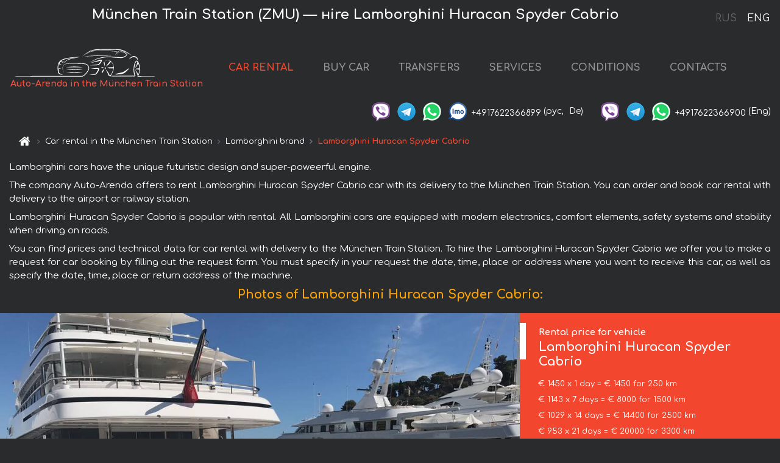

--- FILE ---
content_type: text/html; charset=utf-8
request_url: https://munich-car.de/en/m%C3%BCnchen-hauptbahnhof-train-station-zmu-/lamborghini--huracan-spyder-cabrio
body_size: 8184
content:
<!DOCTYPE html>  <html lang="en"><head><meta charset="UTF-8"><meta name="viewport" content="width=device-width,initial-scale=1,minimum-scale=1,shrink-to-fit=no"> <link rel="alternate" hreflang="x-default" href="https://munich-car.de/en/münchen-hauptbahnhof-train-station-zmu-/lamborghini--huracan-spyder-cabrio" /><link rel="alternate" hreflang="en" href="https://munich-car.de/en/m%C3%BCnchen-hauptbahnhof-train-station-zmu-/lamborghini--huracan-spyder-cabrio" /><link rel="alternate" hreflang="de" href="https://munich-car.de/en/m%C3%BCnchen-hauptbahnhof-train-station-zmu-/lamborghini--huracan-spyder-cabrio" /><link rel="alternate" hreflang="fr" href="https://munich-car.de/en/m%C3%BCnchen-hauptbahnhof-train-station-zmu-/lamborghini--huracan-spyder-cabrio" /><link rel="alternate" hreflang="es" href="https://munich-car.de/en/m%C3%BCnchen-hauptbahnhof-train-station-zmu-/lamborghini--huracan-spyder-cabrio" /><link rel="alternate" hreflang="en-it" href="https://munich-car.de/en/m%C3%BCnchen-hauptbahnhof-train-station-zmu-/lamborghini--huracan-spyder-cabrio" /><link rel="alternate" hreflang="cs" href="https://munich-car.de/en/m%C3%BCnchen-hauptbahnhof-train-station-zmu-/lamborghini--huracan-spyder-cabrio" /><link rel="alternate" hreflang="nl" href="https://munich-car.de/en/m%C3%BCnchen-hauptbahnhof-train-station-zmu-/lamborghini--huracan-spyder-cabrio" /><link rel="alternate" hreflang="pt" href="https://munich-car.de/en/m%C3%BCnchen-hauptbahnhof-train-station-zmu-/lamborghini--huracan-spyder-cabrio" /><link rel="alternate" hreflang="lb" href="https://munich-car.de/en/m%C3%BCnchen-hauptbahnhof-train-station-zmu-/lamborghini--huracan-spyder-cabrio" /><link rel="alternate" hreflang="tr" href="https://munich-car.de/en/m%C3%BCnchen-hauptbahnhof-train-station-zmu-/lamborghini--huracan-spyder-cabrio" /><link rel="alternate" hreflang="ar" href="https://munich-car.de/en/m%C3%BCnchen-hauptbahnhof-train-station-zmu-/lamborghini--huracan-spyder-cabrio" /><link rel="alternate" hreflang="da" href="https://munich-car.de/en/m%C3%BCnchen-hauptbahnhof-train-station-zmu-/lamborghini--huracan-spyder-cabrio" /><link rel="alternate" hreflang="he" href="https://munich-car.de/en/m%C3%BCnchen-hauptbahnhof-train-station-zmu-/lamborghini--huracan-spyder-cabrio" /><link rel="alternate" hreflang="pl" href="https://munich-car.de/en/m%C3%BCnchen-hauptbahnhof-train-station-zmu-/lamborghini--huracan-spyder-cabrio" /><link rel="alternate" hreflang="ru" href="https://munich-car.de/ru/m%C3%BCnchen-hauptbahnhof-train-station-zmu-/lamborghini--huracan-spyder-cabrio" /><link rel="alternate" hreflang="uk" href="https://munich-car.de/ru/m%C3%BCnchen-hauptbahnhof-train-station-zmu-/lamborghini--huracan-spyder-cabrio" /><link rel="alternate" hreflang="be" href="https://munich-car.de/ru/m%C3%BCnchen-hauptbahnhof-train-station-zmu-/lamborghini--huracan-spyder-cabrio" /><link rel="alternate" hreflang="kk" href="https://munich-car.de/ru/m%C3%BCnchen-hauptbahnhof-train-station-zmu-/lamborghini--huracan-spyder-cabrio" /><link rel="alternate" hreflang="uz" href="https://munich-car.de/ru/m%C3%BCnchen-hauptbahnhof-train-station-zmu-/lamborghini--huracan-spyder-cabrio" /><link rel="alternate" hreflang="ce" href="https://munich-car.de/ru/m%C3%BCnchen-hauptbahnhof-train-station-zmu-/lamborghini--huracan-spyder-cabrio" /><link rel="alternate" hreflang="am" href="https://munich-car.de/ru/m%C3%BCnchen-hauptbahnhof-train-station-zmu-/lamborghini--huracan-spyder-cabrio" /><link rel="alternate" hreflang="az" href="https://munich-car.de/ru/m%C3%BCnchen-hauptbahnhof-train-station-zmu-/lamborghini--huracan-spyder-cabrio" /><link rel="alternate" hreflang="lt" href="https://munich-car.de/ru/m%C3%BCnchen-hauptbahnhof-train-station-zmu-/lamborghini--huracan-spyder-cabrio" /><link rel="alternate" hreflang="lv" href="https://munich-car.de/ru/m%C3%BCnchen-hauptbahnhof-train-station-zmu-/lamborghini--huracan-spyder-cabrio" /><link rel="alternate" hreflang="et" href="https://munich-car.de/ru/m%C3%BCnchen-hauptbahnhof-train-station-zmu-/lamborghini--huracan-spyder-cabrio" /><link rel="alternate" hreflang="ka" href="https://munich-car.de/ru/m%C3%BCnchen-hauptbahnhof-train-station-zmu-/lamborghini--huracan-spyder-cabrio" /> <link rel="canonical" href="https://munich-car.de/en/münchen-hauptbahnhof-train-station-zmu-/lamborghini--huracan-spyder-cabrio" /> <title>Rent Lamborghini Huracan Spyder Cabrio in the München Train Station | Auto-Arenda</title><meta name="description" content="Hire Lamborghini Huracan Spyder Cabrio in the München Train Station, booking, specification, price, cost, details"/><meta name="keywords" content="rent Lamborghini Huracan Spyder Cabrio, price for car rental in the München Train Station, car rental, car deposit, rental, reservation, price, features, business class, comfortable car"/> <link rel="apple-touch-icon" sizes="180x180" href="/apple-touch-icon.png"><link rel="icon" type="image/png" sizes="32x32" href="/favicon-32x32.png"><link rel="icon" type="image/png" sizes="16x16" href="/favicon-16x16.png"><link rel="manifest" href="/site.webmanifest"><link rel="mask-icon" href="/safari-pinned-tab.svg" color="#5bbad5"><meta name="msapplication-TileColor" content="#da532c"><meta name="theme-color" content="#ffffff"><link rel="shortcut icon" type="image/x-icon" href="/favicon-32x32.png"/> <link href="https://fonts.googleapis.com/css2?family=Comfortaa:wght@400;700&display=swap" rel="stylesheet"><link href="/fonts/fontello/css/fontello.css" rel="stylesheet"> <link href="https://maxcdn.bootstrapcdn.com/font-awesome/4.7.0/css/font-awesome.min.css" rel="stylesheet" integrity="sha384-wvfXpqpZZVQGK6TAh5PVlGOfQNHSoD2xbE+QkPxCAFlNEevoEH3Sl0sibVcOQVnN" crossOrigin="anonymous"> <link rel="stylesheet" href="https://stackpath.bootstrapcdn.com/bootstrap/4.3.1/css/bootstrap.min.css" integrity="sha384-ggOyR0iXCbMQv3Xipma34MD+dH/1fQ784/j6cY/iJTQUOhcWr7x9JvoRxT2MZw1T" crossorigin="anonymous"> <link  href="https://cdnjs.cloudflare.com/ajax/libs/fotorama/4.6.4/fotorama.css" rel="stylesheet"> <link href="https://cdnjs.cloudflare.com/ajax/libs/gijgo/1.9.13/combined/css/gijgo.min.css" rel="stylesheet" type="text/css" /> <script src="https://code.jquery.com/jquery-3.3.1.min.js" integrity="sha256-FgpCb/KJQlLNfOu91ta32o/NMZxltwRo8QtmkMRdAu8=" crossOrigin="anonymous"></script> <script src="https://cdnjs.cloudflare.com/ajax/libs/fotorama/4.6.4/fotorama.js"></script> <link rel="stylesheet" href="/libs/intl-tel-input/css/intlTelInput.css"/> <script src="/libs/intl-tel-input/js/intlTelInput.min.js"></script> <script>let carId="lamborghini--huracan-spyder-cabrio",exclusiveOffer=false,carToken="ykoyyu49m4",carImagesId=['1d8b2f4cb8378030d916753f80bfd76d','3f37e7b697029ea36f3bdc37d5536581','4118b6f540dbc81edf60d943fda53780','4c1a28ef9c24034fe40e2715d0cee0b3','383311aed92a66517347c74629e7ffbe','affb82d82297a7f1100a0317109c8fb5','2121647557db8154c7cb17682926e657','d8cf3519239b6e1632d98920f049d665','c9e9509571c7513b69344ba8a488fadb','7a5c5f0cea9f7f5e3354f3f1261f7ac9',]</script><meta property="og:title" content="Rent Lamborghini Huracan Spyder Cabrio in the München Train Station | Auto-Arenda"/><meta property="og:type" content="website"/><meta property="og:url" content="https://munich-car.de/en/münchen-hauptbahnhof-train-station-zmu-/lamborghini--huracan-spyder-cabrio"/>  <meta property="og:image" content="https://munich-car.de/img/cars-img/lamborghini--huracan-spyder-cabrio/lamborghini--huracan-spyder-cabrio--1d8b2f4cb8378030d916753f80bfd76d--640x480.jpg"/><meta property="og:image:secure_url" content="https://munich-car.de/img/cars-img/lamborghini--huracan-spyder-cabrio/lamborghini--huracan-spyder-cabrio--1d8b2f4cb8378030d916753f80bfd76d--640x480.jpg"/><meta property="og:image:alt" content="München Train Station (ZMU) — нire Lamborghini Huracan Spyder Cabrio"/><meta property="og:description" content="Hire Lamborghini Huracan Spyder Cabrio in the München Train Station, booking, specification, price, cost, details"/> <meta property="og:locale" content="en_GB" /><meta property="og:locale:alternate" content="en_US" /><meta property="og:locale:alternate" content="de_BE" /><meta property="og:locale:alternate" content="de_DE" /><meta property="og:locale:alternate" content="de_LI" /><meta property="og:locale:alternate" content="de_LU" /><meta property="og:locale:alternate" content="de_CH" /><meta property="og:locale:alternate" content="de_AT" /><meta property="og:locale:alternate" content="fr_BE" /><meta property="og:locale:alternate" content="fr_FR" /><meta property="og:locale:alternate" content="fr_LU" /><meta property="og:locale:alternate" content="fr_MC" /><meta property="og:locale:alternate" content="fr_CH" /><meta property="og:locale:alternate" content="es_ES" /><meta property="og:locale:alternate" content="it_IT" /><meta property="og:locale:alternate" content="it_CH" /><meta property="og:locale:alternate" content="cs_CZ" /><meta property="og:locale:alternate" content="nl_BE" /><meta property="og:locale:alternate" content="nl_NL" /><meta property="og:locale:alternate" content="pt_PT" /><meta property="og:locale:alternate" content="tr_TR" /><meta property="og:locale:alternate" content="ar_AE" /><meta property="og:locale:alternate" content="ar_IQ" /><meta property="og:locale:alternate" content="ar_SA" /><meta property="og:locale:alternate" content="ar_QA" /><meta property="og:locale:alternate" content="ar_EG" /><meta property="og:locale:alternate" content="da_DK" /><meta property="og:locale:alternate" content="he_IL" /><meta property="og:locale:alternate" content="pl_PL" /> <meta property="og:site_name" content="Luxury vehicles and VIP cars rental in Europe. Airports transfers and cities transfers in Europe."/>  <!-- Global site tag (gtag.js) - Google Analytics -->
<script async src="https://www.googletagmanager.com/gtag/js?id=UA-106057562-21"></script>
<script>window.dataLayer = window.dataLayer || []; function gtag(){dataLayer.push(arguments);} gtag('js', new Date()); gtag('config', 'UA-106057562-21');</script>   <script>const lng="en",pathToImg="/img/cars-img",minRentalDays=1</script><script defer="defer" src="/js/vendors.bc9e51.bundle.js"></script><script defer="defer" src="/js/carDetailsCityObject.bc9e51.bundle.js"></script><link href="/css/carDetailsCityObject.bc9e51.css" rel="stylesheet"></head><body>  <!-- Yandex.Metrika counter --> <script> (function(m,e,t,r,i,k,a){m[i]=m[i]||function(){(m[i].a=m[i].a||[]).push(arguments)}; m[i].l=1*new Date();k=e.createElement(t),a=e.getElementsByTagName(t)[0],k.async=1,k.src=r,a.parentNode.insertBefore(k,a)}) (window, document, "script", "https://cdn.jsdelivr.net/npm/yandex-metrica-watch/tag.js", "ym"); ym(48092792, "init", { clickmap:true, trackLinks:true, accurateTrackBounce:true }); </script> <noscript><div><img src="https://mc.yandex.ru/watch/48092792" style="position:absolute; left:-9999px;" alt="" /></div></noscript> <!-- /Yandex.Metrika counter -->   <!-- Rating Mail.ru counter -->
<script>
  var _tmr = window._tmr || (window._tmr = []);
  _tmr.push({id: "3015829", type: "pageView", start: (new Date()).getTime()});
  (function (d, w, id) {
    if (d.getElementById(id)) return;
    var ts = d.createElement("script"); ts.async = true; ts.id = id;
    ts.src = "https://top-fwz1.mail.ru/js/code.js";
    var f = function () {var s = d.getElementsByTagName("script")[0]; s.parentNode.insertBefore(ts, s);};
    if (w.opera == "[object Opera]") { d.addEventListener("DOMContentLoaded", f, false); } else { f(); }
  })(document, window, "topmailru-code");
</script><noscript><div>
  <img src="https://top-fwz1.mail.ru/counter?id=2929131;js=na" style="border:0;position:absolute;left:-9999px;" alt="Top.Mail.Ru" />
</div></noscript>
<!-- //Rating Mail.ru counter -->
   <div class="menu-flags"><a class="" href="/ru/münchen-hauptbahnhof-train-station-zmu-/lamborghini--huracan-spyder-cabrio" title="Auto-Arenda Company, Russian version of the site">RUS </a><a class="active" href="/en/münchen-hauptbahnhof-train-station-zmu-/lamborghini--huracan-spyder-cabrio" title="Auto-Arenda Company, English version of the site">ENG</a></div>  <h1>München Train Station (ZMU) — нire Lamborghini Huracan Spyder Cabrio</h1> <header class="page-header"><nav class="navbar navbar-expand-lg navbar-dark"><a class="navbar-brand mb-0 logo-link" href="/en"><img src="/img/logo/auto-arenda-logo.png" class="d-inline-block align-top rounded logo" alt="Auto-Arenda logo"><h2>Auto-Arenda in the München Train Station</h2></a><button class="navbar-toggler navbar-toggler-right" type="button" data-toggle="collapse" data-target="#navbarMenu" aria-controls="navbarMenu" aria-expanded="false" aria-label="Toggle navigation"><span class="navbar-toggler-icon"></span></button> <div class="collapse navbar-collapse" id="navbarMenu"><ul class="navbar-nav"><li class="nav-item active"><a class="nav-link" href="/en/münchen-hauptbahnhof-train-station-zmu-">CAR RENTAL</a></li><li class="nav-item">  <a class="nav-link" href="/en/buy-car">BUY CAR</a>  </li><li class="nav-item"><a class="nav-link" href="/en/transfer">TRANSFERS</a></li><li class="nav-item"><a class="nav-link" href="/en/services">SERVICES</a></li><li class="nav-item"><a class="nav-link" href="/en/terms-and-conditions">CONDITIONS</a></li><li class="nav-item"><a class="nav-link" href="/en/contacts">CONTACTS</a></li></ul></div> </nav> <address class="top-address"><div class="social-line"><a target="_blank" class="viber-link" href="viber://chat?number=+4917622366899" title="Viber"><span class="social-logos viber"></span></a> <a target="_blank" href="https://t.me/RentVIPLuxurySportCar" title="Telegram"><span class="social-logos telegram"></span></a> <a target="_blank" href="https://wa.me/4917622366899" title="WhatsApp"><span class="social-logos whats-app"></span></a> <span class="social-logos imo"></span> <span class="social-number">+4917622366899</span><span class="social-name"> (рус, </span><span class="social-name"> De)</span></div><div class="social-line"><a target="_blank" class="viber-link" href="viber://chat?number=+4917622366900" title="Viber"><span class="social-logos viber"></span></a> <a target="_blank" href="https://t.me/auto_arenda_eu" title="Telegram"><span class="social-logos telegram not-action"></span></a> <a target="_blank" href="https://wa.me/4917622366900" title="WhatsApp"><span class="social-logos whats-app"></span></a> <span class="social-number">+4917622366900</span><span class="social-name"> (Eng)</span></div></address>   <div class="breadcrumb-container"><ol class="breadcrumb" itemscope itemtype="https://schema.org/BreadcrumbList"><li class="breadcrumb-item"><a href="/en"><span class="icon-home"></span> <span></span></a></li><li class="breadcrumb-item" itemprop="itemListElement" itemscope itemtype="https://schema.org/ListItem"><span></span> <a href="/en/münchen-hauptbahnhof-train-station-zmu-" itemprop="item"><span itemprop="name">Car rental in the München Train Station</span></a><meta itemprop="position" content="1"/></li><li class="breadcrumb-item" itemprop="itemListElement" itemscope itemtype="https://schema.org/ListItem"><span></span> <a href="/en/münchen-hauptbahnhof-train-station-zmu-/lamborghini" itemprop="item"><span itemprop="name">Lamborghini brand</span></a><meta itemprop="position" content="2"/></li><li class="breadcrumb-item active" itemprop="itemListElement" itemscope itemtype="https://schema.org/ListItem" aria-current="page"><span></span> <span itemprop="name">Lamborghini Huracan Spyder Cabrio</span><meta itemprop="position" content="3"/></li></ol></div>  </header> <main class="container-fluid" itemscope itemtype="https://schema.org/Product"><div class="articles-paragraphs"><header itemprop="description"> <p class="ap">Lamborghini cars have the unique futuristic design and super-poweerful engine.</p> <p class="ap">The company Auto-Arenda offers to rent Lamborghini Huracan Spyder Cabrio car with its delivery to the München Train Station. You can order and book car rental with delivery to the airport or railway station.</p><p class="ap">Lamborghini Huracan Spyder Cabrio is popular with rental. All Lamborghini cars are equipped with modern electronics, comfort elements, safety systems and stability when driving on roads.</p><p class="ap">You can find prices and technical data for car rental with delivery to the München Train Station. To hire the Lamborghini Huracan Spyder Cabrio we offer you to make a request for car booking by filling out the request form. You must specify in your request the date, time, place or address where you want to receive this car, as well as specify the date, time, place or return address of the machine.</p> </header></div><div class="row"><h2 class="article-title gallery-title">Photos of Lamborghini Huracan Spyder Cabrio:</h2>   <div itemprop="image" itemscope itemtype="https://schema.org/ImageObject"><meta itemprop="url" content="https://munich-car.de/img/cars-img/lamborghini--huracan-spyder-cabrio/lamborghini--huracan-spyder-cabrio--1d8b2f4cb8378030d916753f80bfd76d--1280x960.jpg"/><meta itemprop="alternateName" content="Rent-a-car Lamborghini Huracan Spyder Cabrio in the München Train Station, photo 1"/></div>  <div itemprop="image" itemscope itemtype="https://schema.org/ImageObject"><meta itemprop="url" content="https://munich-car.de/img/cars-img/lamborghini--huracan-spyder-cabrio/lamborghini--huracan-spyder-cabrio--3f37e7b697029ea36f3bdc37d5536581--1280x960.jpg"/><meta itemprop="alternateName" content="Rent-a-car Lamborghini Huracan Spyder Cabrio in the München Train Station, photo 2"/></div>  <div itemprop="image" itemscope itemtype="https://schema.org/ImageObject"><meta itemprop="url" content="https://munich-car.de/img/cars-img/lamborghini--huracan-spyder-cabrio/lamborghini--huracan-spyder-cabrio--4118b6f540dbc81edf60d943fda53780--1280x960.jpg"/><meta itemprop="alternateName" content="Rent-a-car Lamborghini Huracan Spyder Cabrio in the München Train Station, photo 3"/></div>  <div itemprop="image" itemscope itemtype="https://schema.org/ImageObject"><meta itemprop="url" content="https://munich-car.de/img/cars-img/lamborghini--huracan-spyder-cabrio/lamborghini--huracan-spyder-cabrio--4c1a28ef9c24034fe40e2715d0cee0b3--1280x960.jpg"/><meta itemprop="alternateName" content="Rent-a-car Lamborghini Huracan Spyder Cabrio in the München Train Station, photo 4"/></div>  <div itemprop="image" itemscope itemtype="https://schema.org/ImageObject"><meta itemprop="url" content="https://munich-car.de/img/cars-img/lamborghini--huracan-spyder-cabrio/lamborghini--huracan-spyder-cabrio--383311aed92a66517347c74629e7ffbe--1280x960.jpg"/><meta itemprop="alternateName" content="Rent-a-car Lamborghini Huracan Spyder Cabrio in the München Train Station, photo 5"/></div>  <div itemprop="image" itemscope itemtype="https://schema.org/ImageObject"><meta itemprop="url" content="https://munich-car.de/img/cars-img/lamborghini--huracan-spyder-cabrio/lamborghini--huracan-spyder-cabrio--affb82d82297a7f1100a0317109c8fb5--1280x960.jpg"/><meta itemprop="alternateName" content="Rent-a-car Lamborghini Huracan Spyder Cabrio in the München Train Station, photo 6"/></div>  <div itemprop="image" itemscope itemtype="https://schema.org/ImageObject"><meta itemprop="url" content="https://munich-car.de/img/cars-img/lamborghini--huracan-spyder-cabrio/lamborghini--huracan-spyder-cabrio--2121647557db8154c7cb17682926e657--1280x960.jpg"/><meta itemprop="alternateName" content="Rent-a-car Lamborghini Huracan Spyder Cabrio in the München Train Station, photo 7"/></div>  <div itemprop="image" itemscope itemtype="https://schema.org/ImageObject"><meta itemprop="url" content="https://munich-car.de/img/cars-img/lamborghini--huracan-spyder-cabrio/lamborghini--huracan-spyder-cabrio--d8cf3519239b6e1632d98920f049d665--1280x960.jpg"/><meta itemprop="alternateName" content="Rent-a-car Lamborghini Huracan Spyder Cabrio in the München Train Station, photo 8"/></div>  <div itemprop="image" itemscope itemtype="https://schema.org/ImageObject"><meta itemprop="url" content="https://munich-car.de/img/cars-img/lamborghini--huracan-spyder-cabrio/lamborghini--huracan-spyder-cabrio--c9e9509571c7513b69344ba8a488fadb--1280x960.jpg"/><meta itemprop="alternateName" content="Rent-a-car Lamborghini Huracan Spyder Cabrio in the München Train Station, photo 9"/></div>  <div itemprop="image" itemscope itemtype="https://schema.org/ImageObject"><meta itemprop="url" content="https://munich-car.de/img/cars-img/lamborghini--huracan-spyder-cabrio/lamborghini--huracan-spyder-cabrio--7a5c5f0cea9f7f5e3354f3f1261f7ac9--1280x960.jpg"/><meta itemprop="alternateName" content="Rent-a-car Lamborghini Huracan Spyder Cabrio in the München Train Station, photo 10"/></div>  <div class="com-lg-9 col-xl-8 no-gutters fotorama-container" id="info"><div id="fotorama" class="fotorama" data-width="1280" data-ratio="4/3" data-nav="thumbs" data-thumbheight="96" data-thumbwidth="128" data-auto="true">  </div></div><div class="com-lg-3 col-xl-4 no-gutters details-container"><div class="container-fluid car-info"><div class="row">    <div class="car-price marker"><h3>Rental price for vehicle <span class="car-name"><span itemprop="brand" itemtype="https://schema.org/Brand" itemscope><span itemprop="name">Lamborghini </span></span><span itemprop="model"> Huracan Spyder Cabrio</span></span></h3><div itemprop="offers" itemscope itemtype="https://schema.org/Offer">    <div class="season-normal">  <meta itemprop="availability" content="https://schema.org/InStock"/><meta itemprop="priceValidUntil" content="2030-01-01"/><ul class="car-details ">   <li>  <span>€ 1450 x 1 day = € 1450 for 250 km </span></li>    <li>  <span>€ 1143 x 7 days = € 8000 for 1500 km </span></li>    <li>  <span>€ 1029 x 14 days = € 14400 for 2500 km </span></li>    <li>  <span>€ 953 x 21 days = € 20000 for 3300 km </span></li>    <li>  <meta itemprop="priceCurrency" content="EUR"><meta itemprop="price" content="24000">  <span>€ 858 x 28 days = € 24000 for 4000 km </span></li>       </ul></div>   <div class="calculate-price-button-wrapper"><a itemprop="url" class="calculate-price-button btn btn-light" href="#calculator">Calculating the cost of car <span class="icon-right-open"></span></a></div>  </div>  <hr/><ul class="car-details">  <li>€ 6 / km – Price for exceeding the mileage limit</li>    <li>€ 10000 – Pledge / Liability / Franchise. Deposit will block on the main driver’s credit card OR accept cash.</li>  </ul>  </div>   <div class="car-characteristics marker">    <h3>Technical specification <span class="car-name" itemprop="name">Lamborghini Huracan Spyder Cabrio</span></h3>   <ul class="car-details">    <li>Transmission – Automatic</li>     <li>Seats – 2</li>     <li>GPS – yes</li>   </ul>   <hr/>   <ul class="car-details">    <li>Minimum driver age – 25 years old</li>   </ul>  </div></div></div></div></div><div class="row car-request"><section class="container">   <script>const templateH = "h",
        templateM = "min",
        templateD = "day(s)",
        templateKm = "km",
        carPrice = {
            "pricePackages": { "Standard": {
                    "price": [0,1450,2900,4350,5800,7250,8000,8000,9143,10286,11429,12571,13714,14400,14400,15429,16457,17486,18514,19543,20000,20000,20952,21905,22857,23810,24000,24000,24000],
                    "km": [0,250,500,750,1000,1250,1500,1500,1714,1929,2143,2357,2500,2500,2500,2679,2857,3036,3214,3300,3300,3300,3457,3614,3771,3929,4000,4000,4000],
                    "extraKm": "6"
                },    }
        }</script><h2 class="text-center" id="calculator">Calculating the cost of  the Lamborghini Huracan Spyder Cabrio</h2><form id="carCalcRequestForm" method="post" autocomplete="off"><fieldset><div class="form-group row"><div class="col-12">&nbsp;</div></div><div class="form-group row"><div class="col-12 text-center"><strong>Start of lease (getting the car) or transfer</strong></div></div><div class="form-group row"><label for="dateStart" class="col-3 col-form-label text-right text-nowrap">Date</label><div class="col-auto"><input id="dateStart" name="dateStart" class="form-control" type="text" maxlength="100" aria-describedby="name" readonly="readonly" autocomplete="off"></div></div><div class="input-group row time-select"><label for="timeStart" class="col-3 col-form-label text-right text-nowrap">Time</label><div class="col-6 input-group time-field"><div class="input-group-append icon-for-field-wrapper"><div class="icon-for-field"><i class="gj-icon clock clock-icon"></i></div></div><select id="timeStart" name="timeStart"></select></div></div><div class="form-group row"><div class="col-12">&nbsp;</div></div><div class="form-group row"><div class="col-12 text-center"><strong>Finish of lease (returning of the car) or transfer</strong></div></div><div class="form-group row"><label for="dateEnd" class="col-3 col-form-label text-right text-nowrap">Date</label><div class="col-auto"><input id="dateEnd" name="dateEnd" class="form-control" type="text" aria-describedby="name" readonly="readonly" autocomplete="off"></div></div><div class="input-group row time-select"><label for="timeEnd" class="col-3 col-form-label text-right text-nowrap">Time</label><div class="col-6 input-group time-field"><div class="input-group-append icon-for-field-wrapper"><div class="icon-for-field"><i class="gj-icon clock clock-icon"></i></div></div><select id="timeEnd" name="timeEnd"></select></div></div><div class="form-group row"><div class="col-12">&nbsp;</div></div><div class="alert alert-danger hide" role="alert" id="alertNoDateTime">The date and time of the return of the car can not be earlier than the date and time of receipt of the car.</div><div class="alert alert-danger hide" role="alert" id="calcDaysLimit">The cost of renting a car is limited to a maximum of 28 days. If you are interested in renting for more than 28 days, you can make a request to us by email.</div><div class="alert alert-danger hide" role="alert" id="calcDaysMinLimit">days - minimum rental period for this car</div><div class=""><div class="alert alert-info" id="calcDuration"><h4 class="alert-heading">Info:</h4><p></p><p id="calcDurationDescribe">Based on the data you entered, calculated duration of rental car is <span class="font-weight-bold" id="durH"></span><span class="font-weight-bold" id="durM"></span>, that at a daily rent corresponds <span class="font-weight-bold"><span class="font-weight-bold" id="durD"></span> days</span>.</p></div></div><div class=""><div id="calcPackages" class="hide"><div class="hide" id="carPackageStandard"><br/><h5 class="alert-heading font-weight-bold"> Package &#34;Standard&#34; <span class="badge badge-warning">€ <span class="price-per-day"></span> per day</span></h5><div class="alert package-alert" id="alertStandard"><p><span class="font-weight-bold car-package-price"></span> - cost for <span class="font-weight-bold car-package-days"></span> rent. </p><hr class="top-border-color"><p><span class="font-weight-bold car-package-km"></span> mileage included in the cost. </p><p><span class="font-weight-bold car-package-extra-km"></span> - price for 1 km of additional mileage. </p><p><span class="font-weight-bold">€ 10000</span> - Pledge/Liability/Franchise/Deposit </p><button class="btn btn-primary btn-package" id="butStandard">SELECT</button></div></div><div class="hide" id="carPackageEconomical"><br/><h5 class="alert-heading font-weight-bold"> Package &#34;Economical&#34; <span class="badge badge-warning">€ <span class="price-per-day"></span> per day</span></h5><div class="alert package-alert" id="alertEconomical"><p><span class="font-weight-bold car-package-price"></span> - cost for <span class="font-weight-bold car-package-days"></span> rent. </p><hr class="top-border-color"><p><span class="font-weight-bold car-package-km"></span> mileage included in the cost. </p><p><span class="font-weight-bold car-package-extra-km"></span> - price for 1 km of additional mileage. </p><p><span class="font-weight-bold">€ 10000</span> - Pledge/Liability/Franchise/Deposit </p><button class="btn btn-primary btn-package" id="butEconomical">SELECT</button></div></div><div class="hide" id="carPackageMinimal"><br/><h5 class="alert-heading font-weight-bold"> Package &#34;Minimal&#34; <span class="badge badge-warning">€ <span class="price-per-day"></span> per day</span></h5><div class="alert package-alert" id="alertMinimal"><p><span class="font-weight-bold car-package-price"></span> - cost for <span class="font-weight-bold car-package-days"></span> rent. </p><hr class="top-border-color"><p><span class="font-weight-bold car-package-km"></span> mileage included in the cost. </p><p><span class="font-weight-bold car-package-extra-km"></span> - price for 1 km of additional mileage. </p><p><span class="font-weight-bold">€ 10000</span> - Pledge/Liability/Franchise/Deposit </p><button class="btn btn-primary btn-package" id="butMinimal">SELECT</button></div></div><div id="depositInfo" class="alert alert-info" role="alert"><strong>Deposit</strong> will block on the main driver’s credit card OR accept cash.</div><div id="welcomeToForm" class="alert alert-info" role="alert">If you want to make a request for the availability of this car for the dates you entered - fill the form below, please.</div></div></div><div class="form-group row"><div class="col-12"><hr class="border-top-1"></div></div><div class="form-group row"><div class="col-12 text-center"><strong>Contact details</strong></div></div><div class=""><div class="form-group row hide" id="selectPackages"><label for="selPackage" class="col-auto col-form-label text-right text-nowrap">Select Price Package for car:</label><div class="col-auto"><select class="custom-select сol-100" id="selPackage"></select></div></div></div><div class="form-group row bottom-margin-02"><div class="col text-center">Pick-Up Location (City, ZIP or airport, hotel)</div></div><div class="form-group row"><label for="cityStart" class="col-3 col-form-label text-right text-nowrap"></label><div class="col-auto"><input id="cityStart" name="cityStart" class="form-control" type="text" maxlength="100" aria-describedby="name" autocomplete="off"></div></div><div class="form-group row bottom-margin-02"><div class="col text-center">Drop-off Location (City, hotel, airport, etc.)</div></div><div class="form-group row"><label for="cityEnd" class="col-3 col-form-label text-right text-nowrap"></label><div class="col-auto"><input id="cityEnd" name="cityEnd" class="form-control" type="text" maxlength="100" aria-describedby="name" autocomplete="off"></div></div><hr><div class="form-group row"><label for="name" class="col-3 col-form-label text-right text-nowrap">Name</label><div class="col-auto"><input id="name" name="name" class="form-control" type="text" maxlength="100" aria-describedby="name" autocomplete="off"></div></div><div class="form-group row"><label for="email" class="col-3 col-form-label text-right text-nowrap">E-mail</label><div class="col-auto"><input id="email" name="email" class="form-control" type="text" maxlength="100" aria-describedby="email" autocomplete="off"></div></div><div class="input-group"><div class="checkbox"><label><input type="checkbox" name="isSubscribe" checked="checked" value="true" autocomplete="off"> notify about information via E-mail</label></div></div><div class="form-group row"><label for="phone" class="col-3 col-form-label text-right text-nowrap">Phone</label><div class="col-auto"><input id="phone" name="phone" class="form-control" type="text" maxlength="100" aria-describedby="phone" autocomplete="off"></div><div class="col small"><div>Please, to write your phone number in a standard form that seems to be recognized internationally.</div><div>The format is as follows:</div><div>+Country_Code Area_Code Local_Number</div><div>For example, <strong>+49 176 22366899</strong></div></div></div><div id="messageDiv" class="form-group"><label for="message" class="col-form-label">Your questions about booking a car or transfer (car with driver)</label><div class="col-auto"><textarea id="message" name="message" class="form-control" rows="5" maxlength="2000" aria-describedby="message"></textarea></div></div>  <div class="alert alert-warning hide" id="calcDeliveryWarning"><p>Calculated prices don&#39;t include delivery of the car, transfer or transportation of cars to another city. Delivery and drop off services are calculated separately on request.</p></div>  <div class="alert alert-danger hide" id="calcNotFillData"><p>Required fields were not filled in the form. Please fill fields above marked in red - the start and end dates of the car rent, and fields in the &#34;Contact details and car request&#34; form.</p></div><div id="carCalcRequestFormButtonDiv" class="text-right form-group has-success"><button id="carCalcRequestFormButton" class="btn btn-primary">SEND</button></div></fieldset></form>    </section></div></main> <footer class="footer-bottom"><div class="footer-copyright"><span class="text-muted copyright">Copyright © 2026 Auto-Arenda</span><a href="/en/cookie-policy" class="policies">Cookie Policy</a><a href="/en/privacy-policy" class="policies">Privacy Policy</a></div></footer> <div class="cookies-and-tracking hide alert alert-light alert-dismissible fixed-bottom text-secondary" role="alert"><button type="button" class="close" data-dismiss="alert" aria-label="Close"><span aria-hidden="true">&times;</span></button> <span class="cookies-message">By continuing to browse or by clicking <strong>"Accept All"</strong>, you agree to <a href="/en/cookie-policy">”Cookie Policy”</a> and agree to storing of first and third-party cookies on your browser to assist in our marketing, to enhance site navigation and analyze site usage. <button class="btn-cookies-and-tracking btn btn-secondary btn-sm">Accept All</button></span></div>      <script src="https://cdnjs.cloudflare.com/ajax/libs/popper.js/1.14.7/umd/popper.min.js" integrity="sha384-UO2eT0CpHqdSJQ6hJty5KVphtPhzWj9WO1clHTMGa3JDZwrnQq4sF86dIHNDz0W1" crossorigin="anonymous"></script> <script src="https://stackpath.bootstrapcdn.com/bootstrap/4.3.1/js/bootstrap.min.js" integrity="sha384-JjSmVgyd0p3pXB1rRibZUAYoIIy6OrQ6VrjIEaFf/nJGzIxFDsf4x0xIM+B07jRM" crossorigin="anonymous"></script> <script>$(document).ready((function(){var a=$("#fotorama").fotorama().data("fotorama"),o="128x96";function t(){var t="1280x960",i=window.innerWidth;if(i>=1200&&i<=1500&&(t="1024x768"),i>1024&&i<1200&&(t="1280x960"),i>640&&i<=1024?t="1024x768":i>400&&i<=640?t="640x480":i<=400&&(t="400x300"),o!=t){var h=[];carImagesId.forEach((function(a){h.push({img:pathToImg+"/"+carId+"/"+carId+"--"+a+"--"+t+".jpg",thumb:pathToImg+"/"+carId+"/"+carId+"--"+a+"--128x96.jpg"})})),a.load(h),o=t}}function i(){var a=$("main").outerWidth();a<640&&a>470?$(".fotorama").fotorama({thumbheight:72,thumbwidth:96}):a<=470?$(".fotorama").fotorama({thumbheight:48,thumbwidth:64}):$(".fotorama").fotorama({thumbheight:96,thumbwidth:128})}t(),i(),$(window).resize((function(){t(),i()}))})),$(document).ready((function(){$("#radioSeasonHigh").click((function(a){$(".season-normal").hide(),$(".season-high").show()})),$("#radioSeasonNormal").click((function(a){$(".season-normal").show(),$(".season-high").hide()}))}))</script></body></html>